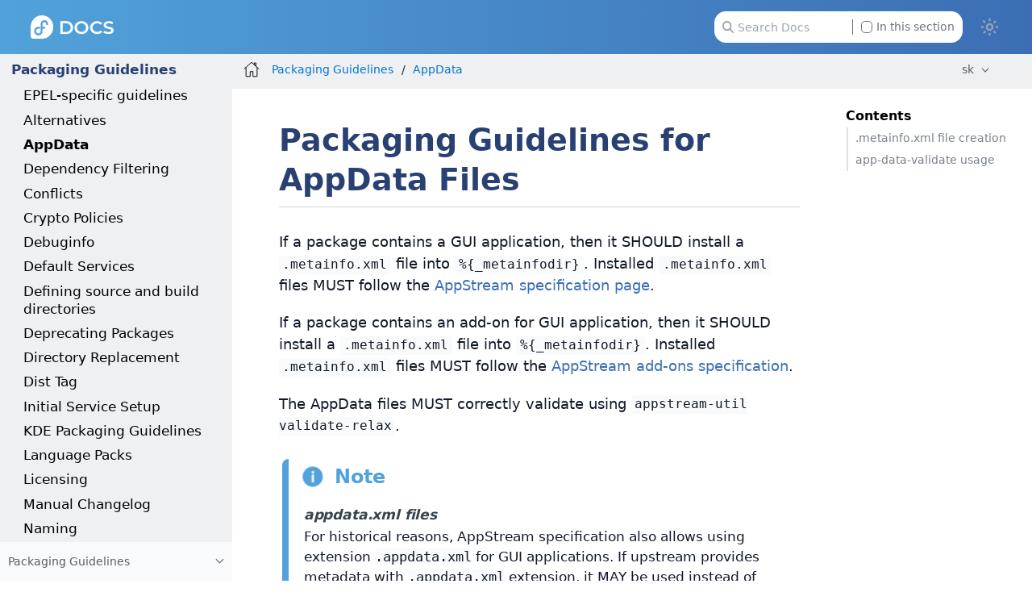

--- FILE ---
content_type: text/html
request_url: https://docs.fedoraproject.org/sk/packaging-guidelines/AppData/
body_size: 8898
content:
<!DOCTYPE html>
<html lang="en">
  <head>
    <meta charset="utf-8">
    <meta name="viewport" content="width=device-width, initial-scale=1.0">
    <title>Packaging Guidelines for AppData Files :: Fedora Docs</title>
    <link rel="canonical" href="https://docs.fedoraproject.org/en-US/packaging-guidelines/AppData/">
    <meta name="generator" content="Antora 3.1.14">
    <link rel="stylesheet" href="../../_/css/site.css">
<link rel="stylesheet" href="https://use.fontawesome.com/releases/v5.6.3/css/all.css" integrity="sha384-UHRtZLI+pbxtHCWp1t77Bi1L4ZtiqrqD80Kn4Z8NTSRyMA2Fd33n5dQ8lWUE00s/" crossorigin="anonymous">
<link rel="stylesheet" href="../../_/css/vendor/tabs.css">

<meta property="og:type" content="website">
<meta property="og:site_name" content="Fedora Docs">
<meta property="og:title" content="Packaging Guidelines for AppData Files">

<meta property="og:description" content="Learn more about Fedora Linux, the Fedora Project & the Fedora Community.">
<meta property="og:image" content="https://docs.fedoraproject.org/en-US/_/img/docs_logo.png">

    <script>if (localStorage.darkmode === 'true' || (!('darkmode' in localStorage) && window.matchMedia('(prefers-color-scheme: dark)').matches)) { document.documentElement.classList.add('dark');} else {document.documentElement.classList.remove('dark');}</script>
  </head>
  <body class="article dark:bg-fp-blue-darkest text-black dark:text-white">
<!-- Add any HTML code to show at the top of each page — like a banner to a survey, some announcement, etc. Leave this file empty to not show anything-->
<header class="header" role="banner">
  <nav class="fixed z-50 top-0 w-full bg-gradient-to-l from-fp-blue to-fp-blue-light dark:bg-none dark:bg-fp-blue-dark" style="">
    <div class="mx-auto px-2 sm:px-6 lg:px-8">
      <div class="relative flex h-14 items-center justify-between">
        <div
          class="flex flex-1 items-center justify-center sm:items-stretch sm:justify-start"
        >
          <div class="flex flex-shrink-0 items-center">
            <a href="https://docs.fedoraproject.org/en-US">
              <img class="h-6 z-10 w-auto" src="../../_/img/docs_logo_white.png">
            </a>
          </div>


	  <div class="hidden sm:ml-auto sm:block">
            <div class="flex space-x-4">


              <div id="search-field" class="relative inline-flex cursor-pointer items-center rounded px-4 text-xs text-gray-500 dark:text-gray-200">
                <svg class="absolute left-6 fill-gray-400 dark:fill-gray-400 h-3" xmlns="http://www.w3.org/2000/svg" viewBox="0 0 512 512"><!--! Font Awesome Pro 6.2.1 by @fontawesome - https://fontawesome.com License - https://fontawesome.com/license (Commercial License) Copyright 2022 Fonticons, Inc. --><path d="M416 208c0 45.9-14.9 88.3-40 122.7L502.6 457.4c12.5 12.5 12.5 32.8 0 45.3s-32.8 12.5-45.3 0L330.7 376c-34.4 25.2-76.8 40-122.7 40C93.1 416 0 322.9 0 208S93.1 0 208 0S416 93.1 416 208zM208 352c79.5 0 144-64.5 144-144s-64.5-144-144-144S64 128.5 64 208s64.5 144 144 144z"/></svg>
                <input id="search-input" class="pl-6 pr-28 h-8 w-64 rounded-xl dark:bg-black" type="text" placeholder="Search Docs">
                <label class="ml-2 absolute right-6 filter checkbox border-l border-gray-500 pl-2">
		 <input type="checkbox" class="appearance-none h-3 w-3 border border-gray-500 rounded bg-white dark:bg-black checked:bg-fp-blue-light checked:border-fp-blue-light dark:checked:bg-fp-blue dark:checked:border-fp-blue focus:outline-none transition duration-200 cursor-pointer my-0.5 mr-1 float-left" data-facet-filter="component:packaging-guidelines"> In this section
                </label>
              </div>
            </div>
          </div>
	  <button type="button" id="themeSwitch" class="hidden sm:block stroke-white fill-white ">
	    <span class="dark:hidden">
	      <svg viewBox="0 0 24 24" fill="none" stroke-width="2" stroke-linecap="round" stroke-linejoin="round" class="w-6 h-6">
	        <path d="M15 12a3 3 0 1 1-6 0 3 3 0 0 1 6 0Z"></path>
		<path d="M12 4v1M17.66 6.344l-.828.828M20.005 12.004h-1M17.66 17.664l-.828-.828M12 20.01V19M6.34 17.664l.835-.836M3.995 12.004h1.01M6 6l.835.836"></path>
	      </svg>
	    </span>
	    <span class="hidden dark:inline">
	      <svg viewBox="0 0 512 512" class="w-4 h-4">
	        <path d="M421.6 379.9c-.6641 0-1.35 .0625-2.049 .1953c-11.24 2.143-22.37 3.17-33.32 3.17c-94.81 0-174.1-77.14-174.1-175.5c0-63.19 33.79-121.3 88.73-152.6c8.467-4.812 6.339-17.66-3.279-19.44c-11.2-2.078-29.53-3.746-40.9-3.746C132.3 31.1 32 132.2 32 256c0 123.6 100.1 224 223.8 224c69.04 0 132.1-31.45 173.8-82.93C435.3 389.1 429.1 379.9 421.6 379.9zM255.8 432C158.9 432 80 353 80 256c0-76.32 48.77-141.4 116.7-165.8C175.2 125 163.2 165.6 163.2 207.8c0 99.44 65.13 183.9 154.9 212.8C298.5 428.1 277.4 432 255.8 432z"/>
              </svg>
	    </span>
	  </button>
        </div>
      </div>
    </div>
  </nav>
</header>
<div class="body">
<div class="nav-container dark:text-gray-300 bg-fp-gray-lightest dark:bg-fp-blue-darker dark:border-r dark:border-gray-800" data-component="packaging-guidelines" data-version="master">
  <aside class="nav">
    <div class="panels">
<div class="nav-panel-menu is-active" data-panel="menu">
  <nav class="nav-menu">
    <h3 class="title text-fp-blue-dark dark:text-fp-blue font-bold"><a href="../">Packaging Guidelines</a></h3>
<ul class="nav-list">
  <li class="nav-item" data-depth="0">
<ul class="nav-list">
  <li class="nav-item" data-depth="1">
    <a class="nav-link" href="https://fedoraproject.org/wiki/EPEL:Packaging">EPEL-specific guidelines</a>
  </li>
  <li class="nav-item" data-depth="1">
    <a class="nav-link" href="../Alternatives/">Alternatives</a>
  </li>
  <li class="nav-item is-current-page" data-depth="1">
    <a class="nav-link" href="./">AppData</a>
  </li>
  <li class="nav-item" data-depth="1">
    <a class="nav-link" href="../AutoProvidesAndRequiresFiltering/">Dependency Filtering</a>
  </li>
  <li class="nav-item" data-depth="1">
    <a class="nav-link" href="../Conflicts/">Conflicts</a>
  </li>
  <li class="nav-item" data-depth="1">
    <a class="nav-link" href="../CryptoPolicies/">Crypto Policies</a>
  </li>
  <li class="nav-item" data-depth="1">
    <a class="nav-link" href="../Debuginfo/">Debuginfo</a>
  </li>
  <li class="nav-item" data-depth="1">
    <a class="nav-link" href="../DefaultServices/">Default Services</a>
  </li>
  <li class="nav-item" data-depth="1">
    <a class="nav-link" href="../vpath/">Defining source and build directories</a>
  </li>
  <li class="nav-item" data-depth="1">
    <a class="nav-link" href="../deprecating-packages/">Deprecating Packages</a>
  </li>
  <li class="nav-item" data-depth="1">
    <a class="nav-link" href="../Directory_Replacement/">Directory Replacement</a>
  </li>
  <li class="nav-item" data-depth="1">
    <a class="nav-link" href="../DistTag/">Dist Tag</a>
  </li>
  <li class="nav-item" data-depth="1">
    <a class="nav-link" href="../Initial_Service_Setup/">Initial Service Setup</a>
  </li>
  <li class="nav-item" data-depth="1">
    <a class="nav-link" href="../KDEPackaging/">KDE Packaging Guidelines</a>
  </li>
  <li class="nav-item" data-depth="1">
    <a class="nav-link" href="../Langpacks/">Language Packs</a>
  </li>
  <li class="nav-item" data-depth="1">
    <a class="nav-link" href="../LicensingGuidelines/">Licensing</a>
  </li>
  <li class="nav-item" data-depth="1">
    <a class="nav-link" href="../manual-changelog/">Manual Changelog</a>
  </li>
  <li class="nav-item" data-depth="1">
    <a class="nav-link" href="../Naming/">Naming</a>
  </li>
  <li class="nav-item" data-depth="1">
    <a class="nav-link" href="../PatchUpstreamStatus/">Patch Status</a>
  </li>
  <li class="nav-item" data-depth="1">
    <a class="nav-link" href="../Per-Product_Configuration/">Per-Product Configuration</a>
  </li>
  <li class="nav-item" data-depth="1">
    <a class="nav-link" href="../PkgConfigBuildRequires/">Pkgconfig Build Dependencies</a>
  </li>
  <li class="nav-item" data-depth="1">
    <a class="nav-link" href="../Pkcs11Support/">PKCS#11 / Smartcard Support Guidelines</a>
  </li>
  <li class="nav-item" data-depth="1">
    <a class="nav-link" href="../ReviewGuidelines/">Review Guidelines</a>
  </li>
  <li class="nav-item" data-depth="1">
    <a class="nav-link" href="../RPMMacros/">RPM Macros</a>
  </li>
  <li class="nav-item" data-depth="1">
    <a class="nav-link" href="../RPM_Source_Dir/">RPM Source Dir</a>
  </li>
  <li class="nav-item" data-depth="1">
    <a class="nav-link" href="../Scriptlets/">Scriptlets</a>
  </li>
  <li class="nav-item" data-depth="1">
    <a class="nav-link" href="../SourceURL/">SourceURL</a>
  </li>
  <li class="nav-item" data-depth="1">
    <a class="nav-link" href="../SSLCertificateHandling/">SSL Certificate Handling</a>
  </li>
  <li class="nav-item" data-depth="1">
    <a class="nav-link" href="../Systemd/">Systemd</a>
  </li>
  <li class="nav-item" data-depth="1">
    <a class="nav-link" href="../Tmpfiles.d/">Tmpfiles.d</a>
  </li>
  <li class="nav-item" data-depth="1">
    <a class="nav-link" href="../UnownedDirectories/">Unowned Directories</a>
  </li>
  <li class="nav-item" data-depth="1">
    <a class="nav-link" href="../UsersAndGroups/">Users and Groups</a>
  </li>
  <li class="nav-item" data-depth="1">
    <a class="nav-link" href="../Versioning/">Versioning</a>
  </li>
  <li class="nav-item" data-depth="1">
    <a class="nav-link" href="../WeakDependencies/">Weak Dependencies</a>
  </li>
  <li class="nav-item" data-depth="1">
    <a class="nav-link" href="../what-can-be-packaged/">What Can Be Packaged</a>
  </li>
  <li class="nav-item" data-depth="1">
    <button class="nav-item-toggle"></button>
    <span class="nav-text">Build Systems</span>
<ul class="nav-list">
  <li class="nav-item" data-depth="2">
    <a class="nav-link" href="../CMake/">CMake</a>
  </li>
  <li class="nav-item" data-depth="2">
    <a class="nav-link" href="../Meson/">Meson</a>
  </li>
</ul>
  </li>
  <li class="nav-item" data-depth="1">
    <button class="nav-item-toggle"></button>
    <span class="nav-text">Programming Languages</span>
<ul class="nav-list">
  <li class="nav-item" data-depth="2">
    <a class="nav-link" href="../Ada/">Ada</a>
  </li>
  <li class="nav-item" data-depth="2">
    <a class="nav-link" href="../C_and_C++/">C and C&#43;&#43;</a>
  </li>
  <li class="nav-item" data-depth="2">
    <a class="nav-link" href="../D/">D</a>
  </li>
  <li class="nav-item" data-depth="2">
    <a class="nav-link" href="../Fortran/">Fortran</a>
  </li>
  <li class="nav-item" data-depth="2">
    <button class="nav-item-toggle"></button>
    <a class="nav-link" href="../Golang/">Golang</a>
<ul class="nav-list">
  <li class="nav-item" data-depth="3">
    <button class="nav-item-toggle"></button>
    <a class="nav-link" href="../Golang_old/">Legacy guidelines</a>
<ul class="nav-list">
  <li class="nav-item" data-depth="4">
    <a class="nav-link" href="../Golang_advanced/">Advanced uses cases</a>
  </li>
  <li class="nav-item" data-depth="4">
    <a class="nav-link" href="../Golang_templates/">Additional annotated templates</a>
  </li>
</ul>
  </li>
</ul>
  </li>
  <li class="nav-item" data-depth="2">
    <a class="nav-link" href="../Haskell/">Haskell</a>
  </li>
  <li class="nav-item" data-depth="2">
    <button class="nav-item-toggle"></button>
    <a class="nav-link" href="../Java/">Java</a>
<ul class="nav-list">
  <li class="nav-item" data-depth="3">
    <a class="nav-link" href="../../java-packaging-howto/">Java Packaging HOWTO</a>
  </li>
</ul>
  </li>
  <li class="nav-item" data-depth="2">
    <a class="nav-link" href="../JavaScript/">JavaScript</a>
  </li>
  <li class="nav-item" data-depth="2">
    <a class="nav-link" href="../Lisp/">Lisp</a>
  </li>
  <li class="nav-item" data-depth="2">
    <a class="nav-link" href="../Lua/">Lua</a>
  </li>
  <li class="nav-item" data-depth="2">
    <a class="nav-link" href="../Mono/">Mono</a>
  </li>
  <li class="nav-item" data-depth="2">
    <a class="nav-link" href="../Node.js/">Node.js</a>
  </li>
  <li class="nav-item" data-depth="2">
    <a class="nav-link" href="../OCaml/">OCaml</a>
  </li>
  <li class="nav-item" data-depth="2">
    <a class="nav-link" href="../Octave/">Octave</a>
  </li>
  <li class="nav-item" data-depth="2">
    <a class="nav-link" href="../Perl/">Perl</a>
  </li>
  <li class="nav-item" data-depth="2">
    <a class="nav-link" href="../PHP/">PHP</a>
  </li>
  <li class="nav-item" data-depth="2">
    <button class="nav-item-toggle"></button>
    <a class="nav-link" href="../Python/">Python</a>
<ul class="nav-list">
  <li class="nav-item" data-depth="3">
    <a class="nav-link" href="../Python_201x/">Python (201x-era)</a>
  </li>
  <li class="nav-item" data-depth="3">
    <a class="nav-link" href="../Python_Appendix/">Python Appendix</a>
  </li>
</ul>
  </li>
  <li class="nav-item" data-depth="2">
    <a class="nav-link" href="../R/">R</a>
  </li>
  <li class="nav-item" data-depth="2">
    <a class="nav-link" href="../Ruby/">Ruby</a>
  </li>
  <li class="nav-item" data-depth="2">
    <a class="nav-link" href="../Rust/">Rust</a>
  </li>
  <li class="nav-item" data-depth="2">
    <a class="nav-link" href="../Tcl/">Tcl/Tk extensions</a>
  </li>
</ul>
  </li>
  <li class="nav-item" data-depth="1">
    <button class="nav-item-toggle"></button>
    <span class="nav-text">Other Domain-specific Guidelines</span>
<ul class="nav-list">
  <li class="nav-item" data-depth="2">
    <a class="nav-link" href="../Ansible_collections/">Ansible Collections</a>
  </li>
  <li class="nav-item" data-depth="2">
    <a class="nav-link" href="../BLAS_LAPACK/">BLAS/LAPACK</a>
  </li>
  <li class="nav-item" data-depth="2">
    <a class="nav-link" href="../CronFiles/">CronFiles</a>
  </li>
  <li class="nav-item" data-depth="2">
    <a class="nav-link" href="../Drupal7/">Drupal7</a>
  </li>
  <li class="nav-item" data-depth="2">
    <a class="nav-link" href="../Emacs/">Emacs</a>
  </li>
  <li class="nav-item" data-depth="2">
    <a class="nav-link" href="../EnvironmentModules/">EnvironmentModules</a>
  </li>
  <li class="nav-item" data-depth="2">
    <a class="nav-link" href="../FontsPolicy/">Fonts</a>
  </li>
  <li class="nav-item" data-depth="2">
    <a class="nav-link" href="../GAP/">GAP</a>
  </li>
  <li class="nav-item" data-depth="2">
    <a class="nav-link" href="../LibreOfficeExtensions/">LibreOffice Extensions</a>
  </li>
  <li class="nav-item" data-depth="2">
    <a class="nav-link" href="../MinGW/">MinGW</a>
  </li>
  <li class="nav-item" data-depth="2">
    <a class="nav-link" href="../MPI/">MPI</a>
  </li>
  <li class="nav-item" data-depth="2">
    <a class="nav-link" href="../ShellCompletions/">Shell Completions</a>
  </li>
  <li class="nav-item" data-depth="2">
    <a class="nav-link" href="../SugarActivityGuidelines/">Sugar activities</a>
  </li>
  <li class="nav-item" data-depth="2">
    <a class="nav-link" href="../Tree-sitter/">Tree-sitter parsers</a>
  </li>
  <li class="nav-item" data-depth="2">
    <a class="nav-link" href="../Web_Assets/">Web Assets</a>
  </li>
  <li class="nav-item" data-depth="2">
    <a class="nav-link" href="../WordPress_plugin_packaging_guidelines/">WordPress extensions</a>
  </li>
</ul>
  </li>
</ul>
  </li>
</ul>
  </nav>
</div>
<div class="nav-panel-explore bg-gray-50 dark:bg-fp-blue-darkest" data-panel="explore">
  <div class="context dark:border-t dark:border-gray-800">
    <span class="title">Packaging Guidelines</span>
    <span class="version"></span>
  </div>
  <ul class="components bg-gray-100 dark:bg-fp-blue-darkest">
    <li class="component">
      <a class="title" href="../../arm-sbc/">ARM Single Board Computers</a>
    </li>
    <li class="component">
      <a class="title" href="../../ask-fedora-sops/">Ask Fedora SOPs</a>
    </li>
    <li class="component">
      <a class="title" href="../../community/">Community Architecture (CommArch)</a>
    </li>
    <li class="component">
      <a class="title" href="../../cle/">Community Linux Engineering</a>
    </li>
    <li class="component">
      <a class="title" href="../../defensive-coding/">Defensive Coding Guide</a>
    </li>
    <li class="component">
      <a class="title" href="../../emerging/">Emerging Fedora Desktops</a>
    </li>
    <li class="component">
      <a class="title" href="../../engineering/">Engineering Teams</a>
    </li>
    <li class="component">
      <a class="title" href="../../epel/">EPEL</a>
    </li>
    <li class="component">
      <a class="title" href="../../a11y/">Fedora Accessibility (a11y) WG</a>
    </li>
    <li class="component">
      <a class="title" href="../../fedora-accounts/">Fedora Accounts</a>
    </li>
    <li class="component">
      <a class="title" href="../../fedora-asahi-remix/">Fedora Asahi Remix</a>
    </li>
    <li class="component">
      <a class="title" href="../../badges/">Fedora Badges</a>
    </li>
    <li class="component">
      <a class="title" href="../../ci/">Fedora CI</a>
    </li>
    <li class="component">
      <a class="title" href="../../cloud/">Fedora Cloud</a>
    </li>
    <li class="component">
      <a class="title" href="../../commops/">Fedora Community Ops</a>
    </li>
    <li class="component">
      <a class="title" href="../../containers/">Fedora Container Docs</a>
    </li>
    <li class="component">
      <a class="title" href="../../fedora-coreos/">Fedora CoreOS</a>
    </li>
    <li class="component">
      <a class="title" href="../../council/">Fedora Council</a>
    </li>
    <li class="component">
      <a class="title" href="../../design/">Fedora Design Team</a>
    </li>
    <li class="component">
      <a class="title" href="../../dei/">Fedora Diversity, Equity, and Inclusion (DEI)</a>
    </li>
    <li class="component">
      <a class="title" href="../../fedora-docs/">Fedora Docs Team</a>
    </li>
    <li class="component">
      <a class="title" href="../../docs/">Fedora Documentation</a>
    </li>
    <li class="component">
      <a class="title" href="../../eln/">Fedora ELN</a>
    </li>
    <li class="component">
      <a class="title" href="../../forge-documentation/">Fedora Forge Documentation</a>
    </li>
    <li class="component">
      <a class="title" href="../../gaming/">Fedora Gaming</a>
    </li>
    <li class="component">
      <a class="title" href="../../i3/">Fedora i3 S.I.G.</a>
    </li>
    <li class="component">
      <a class="title" href="../../infra/">Fedora Infrastructure & Release Engineering</a>
    </li>
    <li class="component">
      <a class="title" href="../../iot/">Fedora Internet Of Things</a>
    </li>
    <li class="component">
      <a class="title" href="../../iot-wg/">Fedora IoT Working Group</a>
    </li>
    <li class="component">
      <a class="title" href="../../fedora-join/">Fedora Join SIG</a>
    </li>
    <li class="component">
      <a class="title" href="../../kde/">Fedora KDE Plasma Desktop Edition</a>
    </li>
    <li class="component">
      <a class="title" href="../../fedora-kinoite/">Fedora Kinoite</a>
    </li>
    <li class="component">
      <a class="title" href="../../legal/">Fedora Legal</a>
    </li>
    <li class="component">
      <a class="title" href="../../releases/">Fedora Linux Releases</a>
    </li>
    <li class="component">
      <a class="title" href="../../localization/">Fedora Localization Team</a>
    </li>
    <li class="component">
      <a class="title" href="../../fedora-magazine/">Fedora Magazine</a>
    </li>
    <li class="component">
      <a class="title" href="../../marketing/">Fedora Marketing Team</a>
    </li>
    <li class="component">
      <a class="title" href="../../mentored-projects/">Fedora Mentored Projects</a>
    </li>
    <li class="component">
      <a class="title" href="../../mindshare-committee/">Fedora Mindshare Committee</a>
    </li>
    <li class="component">
      <a class="title" href="../../minimal/">Fedora Minimal</a>
    </li>
    <li class="component">
      <a class="title" href="../../program_management/">Fedora Program Management</a>
    </li>
    <li class="component">
      <a class="title" href="../../project/">Fedora Project</a>
    </li>
    <li class="component">
      <a class="title" href="../../qa-docs/">Fedora Quality Docs</a>
    </li>
    <li class="component">
      <a class="title" href="../../rawhide-gating/">Fedora Rawhide Gating</a>
    </li>
    <li class="component">
      <a class="title" href="../../robotics-sig/">Fedora Robotics SIG</a>
    </li>
    <li class="component">
      <a class="title" href="../../fedora-server/">Fedora Server User Documentation</a>
    </li>
    <li class="component">
      <a class="title" href="../../server-working-group/">Fedora Server Working Group</a>
    </li>
    <li class="component">
      <a class="title" href="../../fedora-silverblue/">Fedora Silverblue</a>
    </li>
    <li class="component">
      <a class="title" href="../../spins-labs/">Fedora Spins & Labs</a>
    </li>
    <li class="component">
      <a class="title" href="../../fedora-sericea/">Fedora Sway Atomic</a>
    </li>
    <li class="component">
      <a class="title" href="../../teleirc-sig/">Fedora TeleIRC SIG</a>
    </li>
    <li class="component">
      <a class="title" href="../../tools/">Fedora Tools</a>
    </li>
    <li class="component">
      <a class="title" href="../../fedora/latest/">Fedora User Docs</a>
      <ul class="versions">
        <li class="version">
          <a href="../../fedora/rawhide/">rawhide</a>
        </li>
        <li class="version is-latest">
          <a href="../../fedora/latest/">f43</a>
        </li>
        <li class="version">
          <a href="../../fedora/f42/">f42</a>
        </li>
        <li class="version">
          <a href="../../fedora/f41/">f41</a>
        </li>
        <li class="version">
          <a href="../../fedora/f40/">f40</a>
        </li>
        <li class="version">
          <a href="../../fedora/f39/">f39</a>
        </li>
        <li class="version">
          <a href="../../fedora/f38/">f38</a>
        </li>
        <li class="version">
          <a href="../../fedora/f37/">f37</a>
        </li>
        <li class="version">
          <a href="../../fedora/f36/">f36</a>
        </li>
        <li class="version">
          <a href="../../fedora/f35/">f35</a>
        </li>
        <li class="version">
          <a href="../../fedora/f34/">f34</a>
        </li>
        <li class="version">
          <a href="../../fedora/f33/">f33</a>
        </li>
        <li class="version">
          <a href="../../fedora/f32/">f32</a>
        </li>
        <li class="version">
          <a href="../../fedora/f31/">f31</a>
        </li>
        <li class="version">
          <a href="../../fedora/f30/">f30</a>
        </li>
        <li class="version">
          <a href="../../fedora/f29/">f29</a>
        </li>
        <li class="version">
          <a href="../../fedora/f28/">f28</a>
        </li>
        <li class="version">
          <a href="../../fedora/f27/">f27</a>
        </li>
        <li class="version">
          <a href="../../fedora/f26/">f26</a>
        </li>
      </ul>
    </li>
    <li class="component">
      <a class="title" href="../../websites/">Fedora Websites & Apps</a>
    </li>
    <li class="component">
      <a class="title" href="../../workstation-docs/">Fedora Workstation Documentation</a>
    </li>
    <li class="component">
      <a class="title" href="../../workstation-working-group/">Fedora Workstation Working Group</a>
    </li>
    <li class="component">
      <a class="title" href="../../bootc/">Fedora/CentOS bootc</a>
    </li>
    <li class="component">
      <a class="title" href="../../fesco/">FESCo</a>
    </li>
    <li class="component">
      <a class="title" href="../../flatpak/">Flatpak</a>
    </li>
    <li class="component">
      <a class="title" href="../../java-packaging-howto/">Java Packaging HOWTO</a>
    </li>
    <li class="component">
      <a class="title" href="../../docs-l10n/">Localization help and stats</a>
    </li>
    <li class="component">
      <a class="title" href="../../mindshare/">Mindshare Teams</a>
    </li>
    <li class="component">
      <a class="title" href="../../minimization/">Minimization</a>
    </li>
    <li class="component">
      <a class="title" href="../../modularity/">Modularity</a>
    </li>
    <li class="component">
      <a class="title" href="../../neurofedora/overview/">NeuroFedora User Documentation</a>
    </li>
    <li class="component">
      <a class="title" href="../../package-maintainers/">Package Maintainers</a>
    </li>
    <li class="component is-current">
      <a class="title" href="../">Packaging Guidelines</a>
    </li>
    <li class="component">
      <a class="title" href="../../quick-docs/">Quick Docs</a>
    </li>
    <li class="component">
      <a class="title" href="../../remix-building/remix-ci/">Remix Docs</a>
    </li>
    <li class="component">
      <a class="title" href="../../reproducible-builds/">Reproducible Builds</a>
    </li>
  </ul>
</div>
    </div>
  </aside>
</div>
<main class="article">
<div class="toolbar bg-fp-gray-lightest dark:bg-fp-blue-darkest dark:text-gray-300 dark:border-b dark:border-gray-800" role="navigation">
<button class="toolbar-icon nav-toggle"></button>
  <a href="../../docs/" class="toolbar-icon home-link"></a>
<nav class="crumbs" role="navigation" aria-label="breadcrumbs">
  <ul>
    <li class="after:text-gray-800 dark:after:text-gray-400"><a href="../">Packaging Guidelines</a></li>
    <li class="after:text-gray-800 dark:after:text-gray-400"><a href="./">AppData</a></li>
  </ul>
</nav>

        <div class="page-languages">
            <button class="languages-menu-toggle" title="Show other languages of the site">
                sk
            </button>
            <div class="languages-menu">
    
<a class="language" href="../../../en-US/packaging-guidelines/AppData/">en-US</a>
<a class="language" href="../../../ar/packaging-guidelines/AppData/">ar</a>
<a class="language" href="../../../ast/packaging-guidelines/AppData/">ast</a>
<a class="language" href="../../../az/packaging-guidelines/AppData/">az</a>
<a class="language" href="../../../be/packaging-guidelines/AppData/">be</a>
<a class="language" href="../../../bg/packaging-guidelines/AppData/">bg</a>
<a class="language" href="../../../bn/packaging-guidelines/AppData/">bn</a>
<a class="language" href="../../../ca/packaging-guidelines/AppData/">ca</a>
<a class="language" href="../../../cs/packaging-guidelines/AppData/">cs</a>
<a class="language" href="../../../de/packaging-guidelines/AppData/">de</a>
<a class="language" href="../../../el/packaging-guidelines/AppData/">el</a>
<a class="language" href="../../../es/packaging-guidelines/AppData/">es</a>
<a class="language" href="../../../es_419/packaging-guidelines/AppData/">es_419</a>
<a class="language" href="../../../fa/packaging-guidelines/AppData/">fa</a>
<a class="language" href="../../../fi/packaging-guidelines/AppData/">fi</a>
<a class="language" href="../../../fil/packaging-guidelines/AppData/">fil</a>
<a class="language" href="../../../fr/packaging-guidelines/AppData/">fr</a>
<a class="language" href="../../../fur/packaging-guidelines/AppData/">fur</a>
<a class="language" href="../../../ga/packaging-guidelines/AppData/">ga</a>
<a class="language" href="../../../he/packaging-guidelines/AppData/">he</a>
<a class="language" href="../../../hi/packaging-guidelines/AppData/">hi</a>
<a class="language" href="../../../hr/packaging-guidelines/AppData/">hr</a>
<a class="language" href="../../../hu/packaging-guidelines/AppData/">hu</a>
<a class="language" href="../../../hy/packaging-guidelines/AppData/">hy</a>
<a class="language" href="../../../id/packaging-guidelines/AppData/">id</a>
<a class="language" href="../../../it/packaging-guidelines/AppData/">it</a>
<a class="language" href="../../../ja/packaging-guidelines/AppData/">ja</a>
<a class="language" href="../../../jp/packaging-guidelines/AppData/">jp</a>
<a class="language" href="../../../ka/packaging-guidelines/AppData/">ka</a>
<a class="language" href="../../../kab/packaging-guidelines/AppData/">kab</a>
<a class="language" href="../../../km/packaging-guidelines/AppData/">km</a>
<a class="language" href="../../../ko/packaging-guidelines/AppData/">ko</a>
<a class="language" href="../../../lo/packaging-guidelines/AppData/">lo</a>
<a class="language" href="../../../lt/packaging-guidelines/AppData/">lt</a>
<a class="language" href="../../../mr/packaging-guidelines/AppData/">mr</a>
<a class="language" href="../../../ms/packaging-guidelines/AppData/">ms</a>
<a class="language" href="../../../my/packaging-guidelines/AppData/">my</a>
<a class="language" href="../../../nb_NO/packaging-guidelines/AppData/">nb_NO</a>
<a class="language" href="../../../ne/packaging-guidelines/AppData/">ne</a>
<a class="language" href="../../../nl/packaging-guidelines/AppData/">nl</a>
<a class="language" href="../../../nn/packaging-guidelines/AppData/">nn</a>
<a class="language" href="../../../or/packaging-guidelines/AppData/">or</a>
<a class="language" href="../../../pl/packaging-guidelines/AppData/">pl</a>
<a class="language" href="../../../pt/packaging-guidelines/AppData/">pt</a>
<a class="language" href="../../../pt_BR/packaging-guidelines/AppData/">pt_BR</a>
<a class="language" href="../../../pt_PT/packaging-guidelines/AppData/">pt_PT</a>
<a class="language" href="../../../ro/packaging-guidelines/AppData/">ro</a>
<a class="language" href="../../../ru/packaging-guidelines/AppData/">ru</a>
<a class="language" href="../../../si/packaging-guidelines/AppData/">si</a>
<a class="language" href="../../../sk/packaging-guidelines/AppData/">sk</a>
<a class="language" href="../../../sq/packaging-guidelines/AppData/">sq</a>
<a class="language" href="../../../sv/packaging-guidelines/AppData/">sv</a>
<a class="language" href="../../../sw/packaging-guidelines/AppData/">sw</a>
<a class="language" href="../../../te/packaging-guidelines/AppData/">te</a>
<a class="language" href="../../../tr/packaging-guidelines/AppData/">tr</a>
<a class="language" href="../../../tzm/packaging-guidelines/AppData/">tzm</a>
<a class="language" href="../../../uk/packaging-guidelines/AppData/">uk</a>
<a class="language" href="../../../ur/packaging-guidelines/AppData/">ur</a>
<a class="language" href="../../../ur_PK/packaging-guidelines/AppData/">ur_PK</a>
<a class="language" href="../../../uz/packaging-guidelines/AppData/">uz</a>
<a class="language" href="../../../vi/packaging-guidelines/AppData/">vi</a>
<a class="language" href="../../../zh_CN/packaging-guidelines/AppData/">zh_CN</a>
<a class="language" href="../../../zh_Hans/packaging-guidelines/AppData/">zh_Hans</a>
<a class="language" href="../../../zh_Hant/packaging-guidelines/AppData/">zh_Hant</a>
<a class="language" href="../../../zh_TW/packaging-guidelines/AppData/">zh_TW</a>

            </div>
        </div>
    </div>
  <div class="content">
<aside class="toc sidebar dark:text-fp-gray-light" data-title="Contents" data-levels="2">
  <div class="toc-content">
    <div class="toc-menu"></div>
    <div class="pt-6">
        </div>
  </div>

</aside>
<article class="doc dark:text-gray-100">
<h1 class="page mt-8 mb-1">Packaging Guidelines for AppData Files</h1>
<div class="is-before-toc text-xs text-gray-400 border-b border-gray-300 mb-6 pb-1">
</div>
<div id="preamble">
<div class="sectionbody">
<div class="paragraph">
<p>If a package contains a GUI application,
then it SHOULD install a <code>.metainfo.xml</code> file
into <code>%{_metainfodir}</code>.
Installed <code>.metainfo.xml</code> files MUST follow
the <a href="https://www.freedesktop.org/software/appstream/docs/chap-Quickstart.html#sect-Quickstart-DesktopApps">AppStream specification page</a>.</p>
</div>
<div class="paragraph">
<p>If a package contains an add-on for GUI application,
then it SHOULD install a <code>.metainfo.xml</code> file
into <code>%{_metainfodir}</code>.
Installed <code>.metainfo.xml</code> files MUST follow
the <a href="https://www.freedesktop.org/software/appstream/docs/sect-Quickstart-Addons.html">AppStream add-ons specification</a>.</p>
</div>
<div class="paragraph">
<p>The AppData files MUST correctly validate using
<code>appstream-util validate-relax</code>.</p>
</div>
<div class="admonitionblock note">
<table>
<tr>
<td class="icon">
<i class="fa icon-note" title="Note"></i>
</td>
<td class="content">
<div class="title">appdata.xml files</div>
For historical reasons, AppStream specification also allows using
extension <code>.appdata.xml</code> for GUI applications. If upstream provides metadata
with <code>.appdata.xml</code> extension, it MAY be used instead of <code>.metainfo.xml</code>.
</td>
</tr>
</table>
</div>
</div>
</div>
<div class="sect1">
<h2 id="_metainfo_xml_file_creation"><a class="anchor" href="#_metainfo_xml_file_creation"></a>.metainfo.xml file creation</h2>
<div class="sectionbody">
<div class="paragraph">
<p>If the package doesn&#8217;t already include and install
its own <code>.metainfo.xml</code> file,
you can make your own and send it upstream.
Some benefits of sending the file upstream are that
upstream can translate the file using
the existing translation resources
and can also modify the screenshots and descriptions
as the application changes over time.</p>
</div>
<div class="paragraph">
<p>You may include an <code>.metainfo.xml</code> file you create
as a Source: (e.g. <code>Source3: %{name}.metainfo.xml</code>)
or generate it in the spec file.</p>
</div>
<div class="paragraph">
<p>Here are the contents of a sample application <code>.metainfo.xml</code> file
(comical.metainfo.xml):</p>
</div>
<div class="listingblock">
<div class="content">
<pre class="highlightjs highlight"><code class="language-xml hljs" data-lang="xml">&lt;?xml version="1.0" encoding="UTF-8"?&gt;
&lt;!-- Copyright 2014 Richard Hughes &lt;richard@hughsie.com&gt; --&gt;
&lt;component type="desktop"&gt;
  &lt;id&gt;comical.desktop&lt;/id&gt;
  &lt;metadata_license&gt;CC0-1.0&lt;/metadata_license&gt;
  &lt;project_license&gt;GPL-2.0+ and GFDL-1.3&lt;/project_license&gt;
  &lt;name&gt;Comical&lt;/name&gt;
  &lt;summary&gt;A Comic Archive Reader&lt;/summary&gt;
  &lt;summary xml:lang="fr"&gt;Un Comic Archive Lecteur&lt;/summary&gt;
  &lt;description&gt;
    &lt;p&gt;
      Comical is an easy to use and cross-platform CBR and CBZ reader which
      prefetches and caches pages for speed.
    &lt;/p&gt;
    &lt;p xml:lang="fr"&gt;
      Comical est une CBR et CBZ lecteur facile à utiliser et
      multi-plateforme qui prélectures et caches pages pour la vitesse.
    &lt;/p&gt;
    &lt;p&gt;
      Resized images are crisp, and you can view pages one or two at a time.
      Comical is open-source, so feel free to contribute new features!
    &lt;/p&gt;
    &lt;p xml:lang="fr"&gt;
      Images redimensionnées sont nettes, et vous pouvez voir une ou deux pages à la fois.
      Comical est open-source, alors n'hésitez pas à apporter de nouvelles fonctionnalités!
    &lt;/p&gt;
  &lt;/description&gt;
  &lt;screenshots&gt;
    &lt;screenshot type="default"&gt;
      &lt;image&gt;http://comical.sourceforge.net/images/comical-0.5-linux.jpg&lt;/image&gt;
    &lt;/screenshot&gt;
    &lt;screenshot&gt;
      &lt;image&gt;http://comical.sourceforge.net/images/comical-0.6-win32.jpg&lt;/image&gt;
    &lt;/screenshot&gt;
  &lt;/screenshots&gt;
  &lt;url type="homepage"&gt;http://comical.sourceforge.net/&lt;/url&gt;
  &lt;update_contact&gt;richard_at_hughsie.com&lt;/update_contact&gt;
&lt;/component&gt;</code></pre>
</div>
</div>
<div class="paragraph">
<p>Application&#8217;s AppData file MUST be named with the same root as the .desktop file,
so if the .desktop file is named <code>org.gnome.SomeApp.desktop</code>
then the AppData file MUST be called <code>org.gnome.SomeApp.metainfo.xml</code>.</p>
</div>
<div class="paragraph">
<p>Here are the contents of a sample addon <code>.metainfo.xml</code> file
(gedit-bookmarks.metainfo.xml):</p>
</div>
<div class="listingblock">
<div class="content">
<pre class="highlightjs highlight"><code class="language-xml hljs" data-lang="xml">&lt;?xml version="1.0" encoding="UTF-8"?&gt;
&lt;component type="addon"&gt;
  &lt;id&gt;gedit-bookmarks&lt;/id&gt;
  &lt;extends&gt;gedit.desktop&lt;/extends&gt;
  &lt;name&gt;Bookmarks&lt;/name&gt;
  &lt;summary&gt;Easy document navigation with bookmarks&lt;/summary&gt;
  &lt;url type="homepage"&gt;https://wiki.gnome.org/Apps/Gedit/ShippedPlugins&lt;/url&gt;
  &lt;url type="bugtracker"&gt;https://bugzilla.gnome.org/enter_bug.cgi?product=gedit&amp;amp;component=Plugins&lt;/url&gt;
  &lt;metadata_license&gt;CC0-1.0&lt;/metadata_license&gt;
  &lt;project_license&gt;GPL-2.0+&lt;/project_license&gt;
&lt;/component&gt;</code></pre>
</div>
</div>
<div class="paragraph">
<p>You can use anything as the <code>&lt;id&gt;</code>
but it needs to be unique and sensible
and also match the <code>.metainfo.xml</code> filename prefix.</p>
</div>
</div>
</div>
<div class="sect1">
<h2 id="_app_data_validate_usage"><a class="anchor" href="#_app_data_validate_usage"></a>app-data-validate usage</h2>
<div class="sectionbody">
<div class="paragraph">
<p>Although you can just include the .metainfo.xml file in the package,
you MUST run <code>appstream-util validate-relax</code>
(in <code>%check</code> or <code>%install</code>)
and have <code>BuildRequires: libappstream-glib</code>,
to help ensure the validity and safety
of the appdata files you&#8217;re installing.
An example:</p>
</div>
<div class="literalblock">
<div class="content">
<pre>appstream-util validate-relax --nonet %{buildroot}%{_metainfodir}/*.metainfo.xml</pre>
</div>
</div>
</div>
</div>
<div id="" class="mt-16">
    <p class="contribute px-6 py-3 w-fit bg-gray-100 dark:bg-fp-blue-darker rounded-full">Want to help? <a class="" href="https://docs.fedoraproject.org/en-US/fedora-docs/contributing-docs/">Learn how to contribute to Fedora Docs <span class="ml-2 inline-block text-3xl leading-4 h-max align-top text-black dark:text-white">›</span></a></p>
</div>
</article>

  </div>
</main>
</div>
<footer class="flex flex-col bg-fp-gray-lightest dark:bg-fp-blue-darkest dark:text-fp-gray-light text-sm dark:border-t dark:border-gray-800">
  <section class="pt-2 pb-6 px-2">

    <p class="text-center">All Fedora Documentation content available under <a href="http://creativecommons.org/licenses/by-sa/4.0/legalcode">CC BY-SA 4.0</a> or, when specifically noted, under another <a href="https://fedoraproject.org/wiki/Licensing:Main">accepted</a> free and open content license.</p>

    <div class="container mx-auto flex flex-col lg:flex-row my-4">
      <div class="mx-auto lg:mx-0 lg:basis-3/12">
        <img
          src="../../_/img/fedora-blue.png"
          alt="Fedora Logo"
          class="w-36 mb-4 lg:mb-0"
        />
      </div>
      <ul
        class="mx-4 flex items-center grow justify-center gap-4 lg:mx-0 lg:gap-12 xl:gap-20 2xl:gap-28 lg:justify-start"
      >
        <li class="list-none">
          <a
            href="/en-US/legal/privacy/"
            class="text-fp-gray-darkest dark:text-fp-gray transition duration-300 ease-in-out hover:text-fp-gray dark:hover:text-fp-gray-light"
            >Privacy Statement</a
          >
        </li>
        <li class="list-none">
          <a
            href="/en-US/legal/"
            class="text-fp-gray-darkest transition duration-300 ease-in-out hover:text-fp-gray dark:text-fp-gray dark:hover:text-fp-gray-light"
            >Legal</a
          >
        </li>
        <li class="list-none">
          <a
            href="/en-US/project/code-of-conduct/"
            class="text-fp-gray-darkest transition duration-300 ease-in-out hover:text-fp-gray dark:text-fp-gray dark:hover:text-fp-gray-light"
            >Code of Conduct</a
          >
        </li>
        <li class="list-none">
          <a
            href="https://getfedora.org/en/sponsors/"
            class="text-fp-gray-darkest transition duration-300 ease-in-out hover:text-fp-gray dark:text-fp-gray dark:hover:text-fp-gray-light"
            >Sponsors</a
          >
        </li>
      </ul>
    </div>
    <p class="text-center text-xs text-fp-gray-dark">Last build: 2025-11-07 23:00:09 UTC </p>
  </section>
  <!-- Red Hat Sponsorship Section -->
  <section class="bg-black py-6 text-center md:text-left px-2">
    <div class="container mx-auto flex flex-col lg:flex-row">
      <div class="mx-auto items-center lg:mx-0 lg:basis-3/12">
        <img
          src="../../_/img/logo-sponsored-by-red-hat.png"
          alt="Sponsored by Red Hat Logo"
          class="mb-4 xl:mb-0"
        />
      </div>

      <div class="flex items-center justify-center text-center lg:text-left lg:ml-8 xl:-ml-8 2xl:ml-5">
        <p class="text-white">
          Fedora is sponsored by Red Hat.
          <a class="block text-fp-gray xl:ml-2 xl:inline" href="https://www.redhat.com/en/technologies/linux-platforms/articles/relationship-between-fedora-and-rhel">
            Learn more about the relationship between Red Hat and Fedora.
          </a>
        </p>
      </div>
    </div>
  </section>
</footer>
<script id="site-script" src="../../_/js/site.js" data-ui-root-path="../../_"></script>
<script async src="../../_/js/vendor/highlight.js"></script>
<script async src="../../_/js/vendor/datatables.js"></script>
<script async src="../../_/js/vendor/tabs.js"></script>
<script src="../../_/js/vendor/lunr.js"></script>
<script src="../../_/js/search-ui.js" id="search-ui-script" data-site-root-path="../.." data-snippet-length="100" data-stylesheet="../../_/css/search.css"></script>
<script async src="../../search-index.js"></script>
  </body>
</html>
